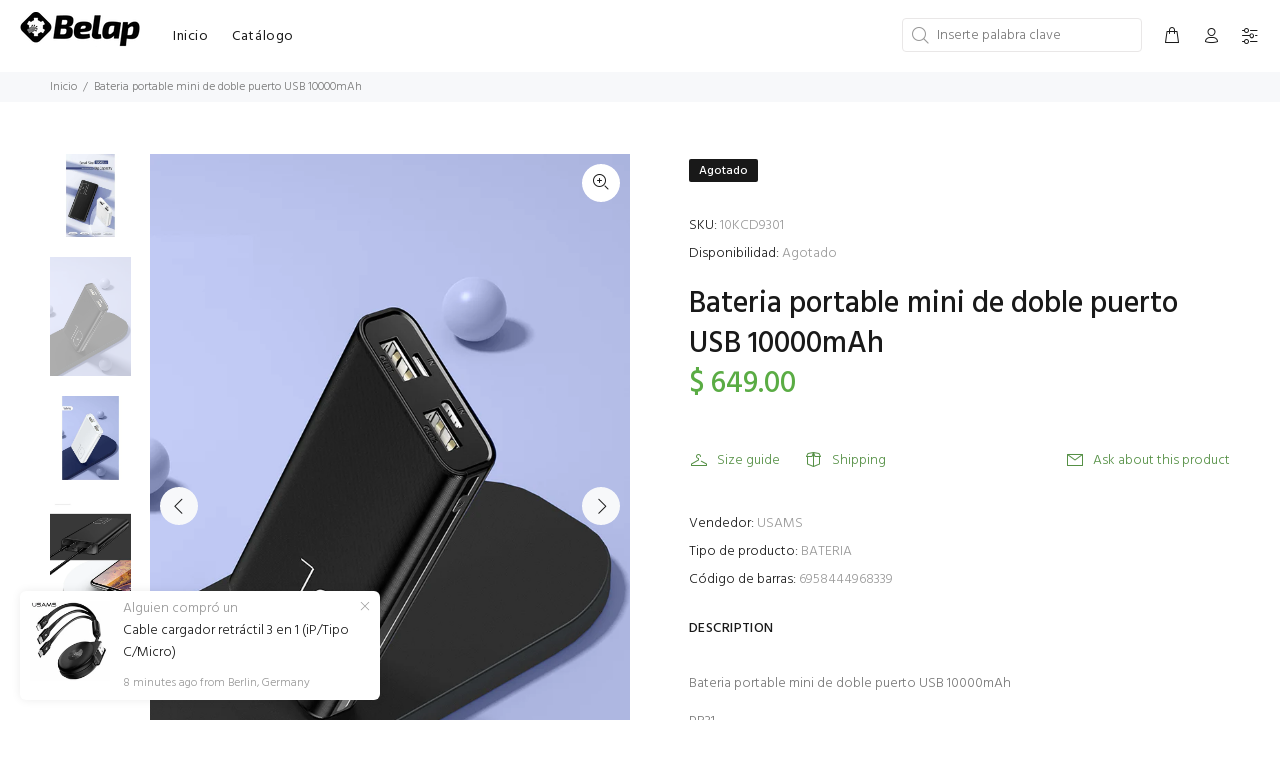

--- FILE ---
content_type: text/javascript; charset=utf-8
request_url: https://belap.com.mx/products/pos-bateria-portable-mini-de-doble-puerto-usb-10000mah.js
body_size: 485
content:
{"id":5704957001886,"title":"Bateria portable mini de doble puerto USB 10000mAh","handle":"pos-bateria-portable-mini-de-doble-puerto-usb-10000mah","description":"\u003cp\u003eBateria portable mini de doble puerto USB 10000mAh\u003c\/p\u003e\n\u003cp\u003ePB31\u003c\/p\u003e","published_at":"2020-09-24T13:36:31-05:00","created_at":"2020-09-14T17:07:49-05:00","vendor":"USAMS","type":"BATERIA","tags":[],"price":64900,"price_min":64900,"price_max":64900,"available":false,"price_varies":false,"compare_at_price":null,"compare_at_price_min":0,"compare_at_price_max":0,"compare_at_price_varies":false,"variants":[{"id":36147772326046,"title":"NEGRO","option1":"NEGRO","option2":null,"option3":null,"sku":"10KCD9301","requires_shipping":true,"taxable":false,"featured_image":{"id":19003344355486,"product_id":5704957001886,"position":2,"created_at":"2020-09-14T17:10:15-05:00","updated_at":"2020-09-14T17:10:52-05:00","alt":null,"width":790,"height":1160,"src":"https:\/\/cdn.shopify.com\/s\/files\/1\/0479\/6927\/1966\/products\/101713941-13.jpg?v=1600121452","variant_ids":[36147772326046]},"available":false,"name":"Bateria portable mini de doble puerto USB 10000mAh - NEGRO","public_title":"NEGRO","options":["NEGRO"],"price":64900,"weight":0,"compare_at_price":null,"inventory_management":"shopify","barcode":"6958444968339","featured_media":{"alt":null,"id":11178329800862,"position":2,"preview_image":{"aspect_ratio":0.681,"height":1160,"width":790,"src":"https:\/\/cdn.shopify.com\/s\/files\/1\/0479\/6927\/1966\/products\/101713941-13.jpg?v=1600121452"}},"requires_selling_plan":false,"selling_plan_allocations":[]},{"id":36147772358814,"title":"BLANCO","option1":"BLANCO","option2":null,"option3":null,"sku":"10KCD9302","requires_shipping":true,"taxable":false,"featured_image":{"id":19003343995038,"product_id":5704957001886,"position":3,"created_at":"2020-09-14T17:10:12-05:00","updated_at":"2020-09-14T17:10:52-05:00","alt":null,"width":728,"height":750,"src":"https:\/\/cdn.shopify.com\/s\/files\/1\/0479\/6927\/1966\/products\/PKOJH.jpg?v=1600121452","variant_ids":[36147772358814]},"available":false,"name":"Bateria portable mini de doble puerto USB 10000mAh - BLANCO","public_title":"BLANCO","options":["BLANCO"],"price":64900,"weight":0,"compare_at_price":null,"inventory_management":"shopify","barcode":"6958444968346","featured_media":{"alt":null,"id":11178329309342,"position":3,"preview_image":{"aspect_ratio":0.971,"height":750,"width":728,"src":"https:\/\/cdn.shopify.com\/s\/files\/1\/0479\/6927\/1966\/products\/PKOJH.jpg?v=1600121452"}},"requires_selling_plan":false,"selling_plan_allocations":[]}],"images":["\/\/cdn.shopify.com\/s\/files\/1\/0479\/6927\/1966\/products\/OIUHGVV.jpg?v=1600121452","\/\/cdn.shopify.com\/s\/files\/1\/0479\/6927\/1966\/products\/101713941-13.jpg?v=1600121452","\/\/cdn.shopify.com\/s\/files\/1\/0479\/6927\/1966\/products\/PKOJH.jpg?v=1600121452","\/\/cdn.shopify.com\/s\/files\/1\/0479\/6927\/1966\/products\/101713941-3.jpg?v=1600121447"],"featured_image":"\/\/cdn.shopify.com\/s\/files\/1\/0479\/6927\/1966\/products\/OIUHGVV.jpg?v=1600121452","options":[{"name":"Color","position":1,"values":["NEGRO","BLANCO"]}],"url":"\/products\/pos-bateria-portable-mini-de-doble-puerto-usb-10000mah","media":[{"alt":null,"id":11178329571486,"position":1,"preview_image":{"aspect_ratio":0.971,"height":750,"width":728,"src":"https:\/\/cdn.shopify.com\/s\/files\/1\/0479\/6927\/1966\/products\/OIUHGVV.jpg?v=1600121452"},"aspect_ratio":0.971,"height":750,"media_type":"image","src":"https:\/\/cdn.shopify.com\/s\/files\/1\/0479\/6927\/1966\/products\/OIUHGVV.jpg?v=1600121452","width":728},{"alt":null,"id":11178329800862,"position":2,"preview_image":{"aspect_ratio":0.681,"height":1160,"width":790,"src":"https:\/\/cdn.shopify.com\/s\/files\/1\/0479\/6927\/1966\/products\/101713941-13.jpg?v=1600121452"},"aspect_ratio":0.681,"height":1160,"media_type":"image","src":"https:\/\/cdn.shopify.com\/s\/files\/1\/0479\/6927\/1966\/products\/101713941-13.jpg?v=1600121452","width":790},{"alt":null,"id":11178329309342,"position":3,"preview_image":{"aspect_ratio":0.971,"height":750,"width":728,"src":"https:\/\/cdn.shopify.com\/s\/files\/1\/0479\/6927\/1966\/products\/PKOJH.jpg?v=1600121452"},"aspect_ratio":0.971,"height":750,"media_type":"image","src":"https:\/\/cdn.shopify.com\/s\/files\/1\/0479\/6927\/1966\/products\/PKOJH.jpg?v=1600121452","width":728},{"alt":null,"id":11178334584990,"position":4,"preview_image":{"aspect_ratio":0.639,"height":1236,"width":790,"src":"https:\/\/cdn.shopify.com\/s\/files\/1\/0479\/6927\/1966\/products\/101713941-3.jpg?v=1600121447"},"aspect_ratio":0.639,"height":1236,"media_type":"image","src":"https:\/\/cdn.shopify.com\/s\/files\/1\/0479\/6927\/1966\/products\/101713941-3.jpg?v=1600121447","width":790}],"requires_selling_plan":false,"selling_plan_groups":[]}